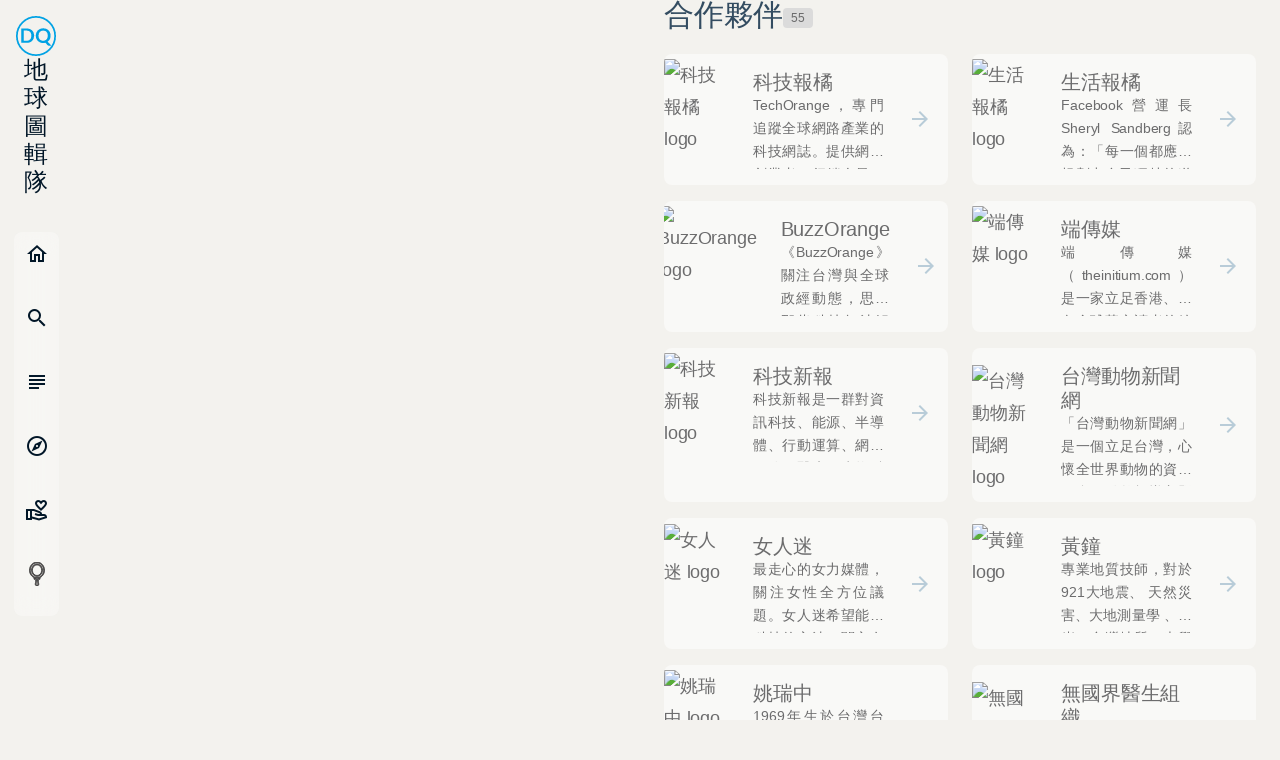

--- FILE ---
content_type: application/javascript; charset=UTF-8
request_url: https://dq.yam.com/_nuxt/36073c9.modern.js
body_size: 924
content:
(window.webpackJsonp=window.webpackJsonp||[]).push([[31],{570:function(t,e,n){"use strict";n.r(e);var o=n(3),r=n(489),c=n(487),l=n(491),d={name:"CooperationList",mixins:[r.a,c.a,l.a],asyncData:t=>Object(o.a)((function*(){var{store:e,route:n,params:o,error:r}=t,c=o.page||1,l={api:"/f-system/get-partner-list",data:{page:c,amount:e.state.setting.itemsAmountPerPage}};return{page:c,pageData:yield e.dispatch("actionGetList",l)}}))(),data:()=>({pageSeed:{api:"/f-system/get-partner-list",currDir:"cooperation/list"},breadcrumb:["index","cooperation/list"]}),head(){return{title:"合作夥伴 - 第 ".concat(this.currPage," 頁"),meta:[{hid:"og:title",property:"og:title",content:"合作夥伴 | DQ 地球圖輯隊"},{hid:"og:url",property:"og:url",content:"https://dq.yam.com/cooperation/list/".concat(this.currPage)},{hid:"og:description",property:"og:description",content:"DQ 地球圖輯隊的合作夥伴們"},this.noIndexSet(),this.listDescriptionSet()],link:[this.canonicalSet("/cooperation/list")],script:[{type:"application/ld+json",json:this.setBreadcrumbSchema()}]}}},m=n(0),component=Object(m.a)(d,(function(){var t=this,e=t.$createElement,n=t._self._c||e;return n("main",{staticClass:"page__wrap page__listWrap"},[n("header",{staticClass:"page__head"},[n("h1",{staticClass:"pageTitle"},[t._v("合作夥伴")]),t._v(" "),n("span",{staticClass:"sub count"},[t._v(t._s(t.pageData.totalRows))])]),t._v(" "),n("PostList",{staticClass:"inList",attrs:{"list-data":t.pageData,tag:"div"},scopedSlots:t._u([{key:"default",fn:function(e){var o=e.pagerInfo,r=e.list;return[t._l(r,(function(t){return n("CoopItem",{key:t.Id,attrs:{info:t,lv:2}})})),t._v(" "),n("Pageination",{attrs:{info:o,loading:t.loading,dir:t.pageSeed.currDir},on:{emitPager:t.getPager}})]}}])})],1)}),[],!1,null,null,null);e.default=component.exports;installComponents(component,{CoopItem:n(500).default,Pageination:n(490).default,PostList:n(488).default})}}]);